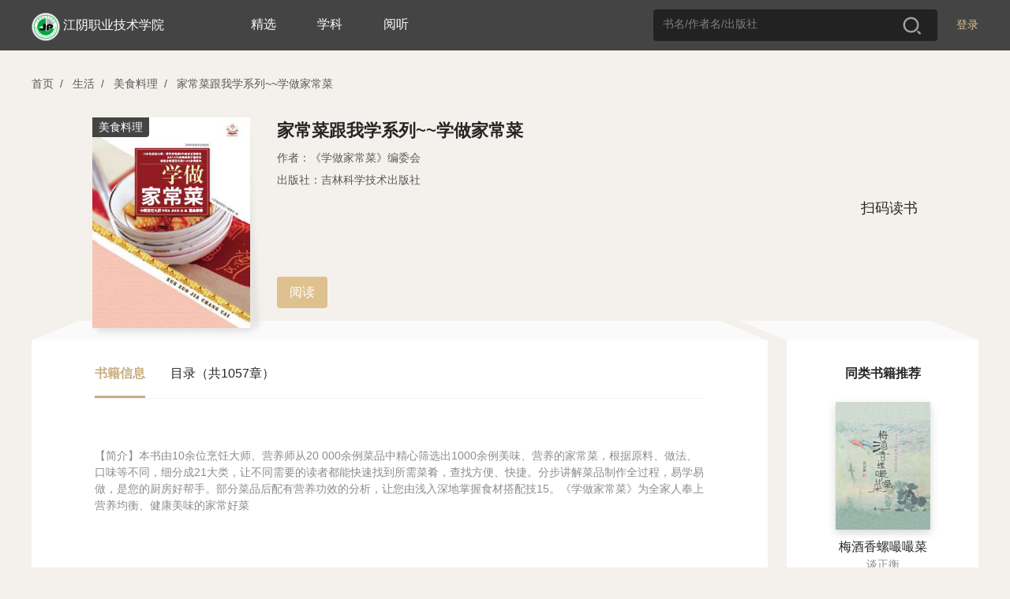

--- FILE ---
content_type: text/html; charset=utf-8
request_url: https://se.zhangyue.com/book/detail?bookId=10126483&bookType=1&appId=2975117c
body_size: 18986
content:
<!DOCTYPE html><html>
<!--[if lte IE 9]><html class="ltie9"><![endif]--><head><title>江阴职业技术学院</title>
<meta charset="utf-8"/><meta name="viewport" content="width=device-width, initial-scale=1, minimum-scale=1, maximum-scale=1, user-scalable=no, viewport-fit=cover" /><meta http-equiv="x-ua-compatible" content="IE=Edeg" ><meta name="format-detection" content="telephone=no, address=no, email=no" /><link rel="icon" href="//static-jx-u.zhangyuecdn.com/jxpc/common/static/i/favicon_b3f89fa.ico"/><meta http-equiv="Content-Security-Policy" content="default-src *;script-src 'unsafe-inline' 'unsafe-eval' 'self' *.zhangyue.com *.ireader.com *.zhangyuecdn.com *.zhangyue01.com *.163yun.com *.163.com localhost *.126.net *.126.com *.netease.com *.qq.com *.gtimg.cn *.baidu.com *.bdstatic.com *.hicloud.com *.baidustatic.com *.res.gxlib.org.cn ums.ynlib.cn:9000;style-src * 'unsafe-inline';img-src * data: ;frame-src 'self' *.zhangyue.com *.zhangyue01.com *.zhangyuecdn.com *.ireader.com *.alipay.com *.gtimg.cn *.qq.com *.baidu.com zhangyueireader: weixin:;" />

<link rel="stylesheet" href="//static-jx-u.zhangyuecdn.com/jxpc/common/static/css/normalize_6602832.css"/>
    <link rel="stylesheet" type="text/css" href="//static-jx-u.zhangyuecdn.com/jxpc/common/static/css/global_2f35440.css"/>
    <link rel="stylesheet" type="text/css" href="//static-jx-u.zhangyuecdn.com/jxpc/common/static/css/login_4dd1548.css"/>
    <link rel="stylesheet" type="text/css" href="//static-jx-u.zhangyuecdn.com/jxpc/detail/static/css/detail_fec808b.css"/>
    <link rel="stylesheet" type="text/css" href="//static-jx-u.zhangyuecdn.com/jxpc/read/static/css/load_1d687e1.css"/></head><style type="text/css">
.d97693ca-theme .head_fixed{background-color: rgba(194, 164, 116, 1) !important;}
.d97693ca-theme .head_fixed input::placeholder {color: rgba(255, 255, 255, 0.8); /* 占位符文本颜色 */
opacity: 1; /* 确保不透明度为1（部分浏览器默认有透明度） */}
.d97693ca-theme .head_fixed input:-ms-input-placeholder { /* IE 10-11 */
color: rgba(255, 255, 255, 0.8);}
.d97693ca-theme .head_fixed input::-ms-input-placeholder { /* Edge 旧版本 */
color: rgba(255, 255, 255, 0.8);}
.d97693ca-theme .head_fixed input::-webkit-input-placeholder {color: rgba(255, 255, 255, 0.8);}

.d97693ca-theme .head_fixed .logo_img{background:none;border:none;}
.d97693ca-theme .head_fixed .login{font-weight: 400;color:rgba(255, 255, 255, 1);}
.d97693ca-theme .head_fixed .login:hover{font-weight: 600;}
.d97693ca-theme .head_fixed .nav_cate{display: block !important;}
.d97693ca-theme .user_box .operate_list,.d97693ca-theme .head_fixed .nav_cate:hover,.d97693ca-theme .head_fixed .user_box:hover{background-color: rgba(206, 182, 144, 1) !important;}
.d97693ca-theme .operate_list .operate_title:hover,.d97693ca-theme .nav_cate .sub_title:hover{background-color: rgba(194, 164, 116, 1) !important;}
.d97693ca-theme .head_fixed .search_box{background-color: rgba(255, 255, 255, 0.2);}
.d97693ca-theme .search_box input{color: #fff;}
.d97693ca-theme .search_tab .tab_item.active{color:rgba(200, 155, 82, 1);}
.d97693ca-theme .search_tab .tab_item.active:before{background:rgba(200, 155, 82, 1);}
</style>

<body>
<script src="//cstaticdun.126.net/load.min.js"></script>
<div class="mask" style="display: none" data-js="login_window"><div class="modal modal_login"><div class="modal_header"><span class="modal_close" data-js="modal_close"></span></div><div class="modal_main"><div class="modal_logo_wrap"><div class="modal_logo"><img src="//static-jx-u.zhangyuecdn.com/jxpc/common/static/i/modal_logo_91b1f29.png" alt="" style="width:41px;height:41px;"><img src="//static-jx-u.zhangyuecdn.com/jxpc/common/static/i/modal_logo_text_4164c96.png" alt="" style="width:218px;height:22px;position: relative;top:2px;"></div></div><div class="login_form"><div class="form_li"><input type="text" placeholder="手机号" data-js="phone" maxlength="11"><p class="error_tip" style="display: none;" data-js="phone_error">请输入正确的手机号</p><i class="num_clear" data-js="num_clear"></i></div><div class="form_li verify" id="div_id_embed"></div><div class="verify_code form_li"><input type="text" placeholder="验证码" data-js="code" maxlength="6"><span class="verify_btn" data-js="send">获取验证码</span><p class="error_tip" style="display: none;" data-js="code_error">请输入正确的验证码</p><p id="other_error" class="error_tip" style="display: none;" data-js="other_error"></p></div><div class="login_btn form_li" data-js="login">
登录
</div><div class="login_other_link"><span data-js="use_password">使用手机号密码登录</span></div></div></div></div></div><div class="mask" style="display: none" data-js="password_window"><div class="modal modal_login"><div class="modal_header"><span class="modal_close" data-js="modal_close"></span></div><div class="modal_main"><div class="modal_logo_wrap"><div class="modal_logo"><img src="//static-jx-u.zhangyuecdn.com/jxpc/common/static/i/modal_logo_91b1f29.png" alt="" style="width:41px;height:41px;"><img src="//static-jx-u.zhangyuecdn.com/jxpc/common/static/i/modal_logo_text_4164c96.png" alt="" style="width:218px;height:22px;position: relative;top:2px;"></div></div><div class="login_form"><div class="form_li"><input type="text" placeholder="手机号" data-js="username" autocomplete="off" maxlength="11"><p class="error_tip" style="display: none;" data-js="username_error">请输入正确的手机号</p><i class="num_clear" data-js="num_clear"></i></div><div class="form_li"><input type="password" textmode="password" placeholder="密码" autocomplete="off" data-js="password" maxlength="16"><p class="error_tip" style="display: none;" data-js="password_error">请输入机构密码（区分大小写）</p><p class="error_tip" style="display: none;" data-js="other_error_pwd"></p></div><div class="login_btn" data-js="password_login">
登录
</div><div class="login_other_link"><span data-js="use_code">使用手机验证码登录</span></div></div></div></div></div><div class="mask authentication-box" data-js="rent_check"><div class="modal modal_login"><div class='ab-top'><div class="ab-header"><span class='head-back' data-js="head-back"></span><p class='head-title'>认证机构</p><span class='head-close' data-js="head-close"></span></div><div class="logo-box">
<img class='logo-icon' src="https://bookbk.img.zhangyue01.com/idc_1/m_1,w_300,h_400/89e0a062/group61/M00/DF/50/CmQUOV6qmQuEdn8MAAAAAH20fAA203620508.jpg?v=M_WbYhV5&t=CmQUOV6qmQs.">
<p class='company-name'>江阴职业技术学院</p></div></div><section class="ab-content"><div class="ab-nav" data-js="nav"><p class="nav-sel" data-type='page1'>地理位置认证</p><p data-type='page2'>通行码认证</p></div><div class="page page1" data-js="page1"><div class="qr-code-box"><div class="qr-code" id="qr-code"></div><div class="qr-code-note"></div><div class="refresh-box"><p class="refresh-box-title">二维码已失效</p><p class="refresh-box-btn" data-js="refresh-box-btn">刷新</p></div></div><p class="error-msg"></p><p class="to-phone-note">请用<strong>微信</strong>或<strong>手机浏览器</strong>扫码授权认证</p></div><div class="page page2" data-js="page2"><p class="local-title">
请输入通行码
<span>（不区分大小写）</span></p><div class="code-box"><input type="text" maxlength='1' value="" data-js="input1" data-focus="input2" /><input type="text" maxlength='1' value="" data-js="input2" data-focus="input3" data-prev='input1' /><input type="text" maxlength='1' value="" data-js="input3" data-focus="input4" data-prev='input2' /><input type="text" maxlength='1' value="" data-js="input4" data-focus="input5" data-prev='input3' /><input type="text" maxlength='1' value="" data-js="input5" data-focus="input6" data-prev='input4' /><input type="text" maxlength='1' value="" data-js="input6" data-prev='input5' /></div><p class="err-msg" data-js="page2-msg"></p><p class="base-btn" data-js="verify">验证</p></div></section></div></div>
<script src="//cstaticdun.126.net/load.min.js"></script><div class="mask" style="display: none" data-js="register_window"><div class="modal modal_login"><div class="modal_header"><span class="modal_back" data-js="modal_back"></span><span class="modal_close" data-js="modal_close"></span></div><div class="modal_main"><p class="register-text">注册</p><div class="login_form"><div class="form_li"><input type="text" placeholder="手机号" data-js="phone_reg" maxlength="11"><p class="error_tip" style="display: none;" data-js="phone_error_reg">请输入正确的手机号</p><i class="num_clear" data-js="num_clear_reg"></i></div><div class="form_li verify" id="div_reg_id_embed"></div><div class="verify_code form_li"><input type="text" placeholder="验证码" data-js="code_reg" maxlength="6"><span class="verify_btn" data-js="send_reg">获取验证码</span><p class="error_tip" style="display: none;" data-js="code_error_reg">请输入正确的验证码</p><p id="other_error" class="error_tip" style="display: none;" data-js="other_error_reg"></p></div><div class="login_btn form_li" data-js="register">
注册
</div><div id="register-login" class="login_link" data-js="toLogin"><span>已有账号去登录</span></div></div></div></div></div>
<div class="mask" style="display: none" data-js="register_fail"><div class="modal modal_login"><div class="modal_header"><span class="modal_back" data-js="modal_back"></span><span class="modal_close" data-js="modal_close"></span></div><div class="modal_main"><div class="min_h"><div class="min_h re-main f-c-center"><div class="icon_box f-c-center"><div class="img-fail"></div><div class="icon_font">注册失败</div></div><p class="mt-48">当前图书馆需要连接机构专用网络进行注册</p></div></div></div></div></div>
<div class="mask" style="display: none" data-js="register_stop"><div class="modal modal_login"><div class="modal_header"><span class="modal_back" data-js="modal_back"></span><span class="modal_close" data-js="modal_close"></span></div><div class="modal_main"><div class="min_h"><div class="min_h re-main f-c-center"><div class="icon_box f-c-center"><div class="img-stop"></div><div class="icon_font">注册禁止</div></div><p class="mt-48">当前图书馆需要连接机构专用网络进行注册</p></div></div></div></div></div>
<div class="mask" style="display: none" data-js="register_success"><div class="modal modal_login"><div class="modal_header"><span class="modal_close" data-js="modal_close"></span></div><div class="modal_main"><div class="min_h re-main f-c-center"><div class="icon_box f-c-center"><div class="img-sucess"></div><div class="icon_font">注册成功</div></div><p class="arrow-left login-btn">去登录</p></div></div></div></div>
<div class="mask" style="display: none" data-js="custom_login_window"><div class="modal modal_login"><div class="modal_header"><span class="modal_close" data-js="modal_close"></span></div><div class="modal_main"><div class="modal_logo_wrap"><div class="modal_logo"><img src="//static-jx-u.zhangyuecdn.com/jxpc/common/static/i/modal_logo_91b1f29.png" alt="" style="width:41px;height:41px;"><img src="//static-jx-u.zhangyuecdn.com/jxpc/common/static/i/modal_logo_text_4164c96.png" alt="" style="width:218px;height:22px;position: relative;top:2px;"></div></div><div class="login_form"><div class="form_li" style="margin-bottom: 24px;">
<input type="text" name="username" placeholder="请输入账号" data-js="account"><i class="num_clear" data-js="account_clear"></i></div><div class="form_li" style="margin-bottom: 24px;"><input type="password" name="password" data-js="passwords" placeholder="请输入密码"><p class="error_tip" style="display: none;" data-js="passwords_error">请输入机构密码</p><i class="toggle_pwd" data-js="toggle_pwd"></i></div><div class="error_div" data-js="cumstom_login_error" style="display: none">
账号或密码错误</div><div class="login_btn" data-js="custom_login">
登录
</div><div class="login_other_link"></div></div></div></div></div>
<script src="//cstaticdun.126.net/load.min.js"></script><div class="mask" style="display: none" data-js="edit_pwd_window"><div class="modal modal_login"><div class="modal_header"><span class="modal_close" data-js="modal_close"></span></div><div class="modal_main"><div class="modal_bind_wrap"><h3 class="title">修改密码</h3></div><div class="login_form"><div class="bind_phone" style="display: none;" data-js="bind">
请使用手机号进行验证
</div><div class="form_li" style="display: none;" data-js="unbind"><input type="text" placeholder="手机号" value="" data-js="bind_phone" maxlength="11"><p class="error_tip" style="display: none;" data-js="bind_phone_error">请输入正确的手机号</p><i class="num_clear" data-js="bind_phone_clear"></i></div><div class="form_li verify" id="div_edit_id_embed"></div><div class="verify_code form_li"><input type="text" placeholder="验证码" data-js="bind_code" maxlength="6"><span class="verify_btn active" data-js="bind_send">获取验证码</span><p class="error_tip" data-js="bind_code_error" style="display: none;">请输入正确的验证码</p></div><span class="new_psd_title">设置新密码</span><div class="form_li"><input type="password" data-js="new_password" autocomplete="new-password" placeholder="请输入机构密码（区分大小写）"><p class="error_tip" data-js="new_password_error" style="display: none;">请输入机构密码（区分大小写）</p><i class="toggle_pwd" data-js="toggle_new_pwd"></i></div><div class="login_btn" data-js="editPwd">
提交
</div><div class="login_other_link"><p style="display: none;" data-js="bind_info">若手机号已更换请至app换绑后重试</p></div></div></div></div></div>
 <div class="mask" style="display: none" data-js="edit_pwd_success_window"><div class="modal modal_login"><div class="modal_header"><span class="modal_close" data-js="modal_close"></span></div><div class="modal_main"><div class="min_h"><div class="icon_box"><div class="img"></div><div class="icon_font">密码修改成功</div></div></div></div></div></div>
<script src="//cstaticdun.126.net/load.min.js"></script><div class="mask" style="display: none" data-js="bind_phone_window"><div class="modal modal_login"><div class="modal_header"><span class="modal_close" data-js="modal_close"></span></div><div class="modal_main"><div class="modal_bind_wrap"><h3 class="title">请绑定手机号</h3><p class="info">该书为付费书籍，请绑定手机号后，登录“掌阅精选”APP购买</p></div><div class="login_form"><div class="form_li"><input type="text" placeholder="手机号" data-js="phone_num" maxlength="11"><p class="error_tip" style="display: none;" data-js="phone_num_error">请输入正确的手机号</p><i class="num_clear" data-js="phone_num_clear"></i></div><div class="form_li verify" id="div_bind_id_embed"></div><div class="verify_code form_li"><input type="text" placeholder="验证码" data-js="code_num" maxlength="6"><span class="verify_btn active" data-js="send_number">获取验证码</span><p class="error_tip" data-js="code_num_error" style="display: none;">请输入正确的验证码</p></div><div class="error_div" data-js="bind_error" style="display: none;">
该手机号已绑定其他账号，请到掌阅精选APP注销后重试
</div><div class="login_btn" data-js="bind_phone_btn">
提交
</div><div class="login_other_link"></div></div></div></div></div>
<div class="head_wraper"><div class="head_fixed"><div class="w_wraper">
<div class="login" data-js="header_login">登录</div>
<div class="search_box"><input type="text" placeholder="书名/作者名/出版社" value="" data-js="search-val"><span class="search_btn" data-js="search"></span></div><div style="display: inline-block;margin-left: 110px;">
<a style="color:#FFF;font-size:16px;height: 61px;display: inline-block;line-height: 61px;margin-right: 48px;" href="https://se.zhangyue.com/channel/index?key=2026ZHUAMA&appId=2975117c">精选</a>
<a style="color:#FFF;font-size:16px;height: 61px;display: inline-block;line-height: 61px;margin-right: 48px;" href="https://se.zhangyue.com/channel/index?key=GXZYPD&appId=2975117c">学科</a>
<a style="color:#FFF;font-size:16px;height: 61px;display: inline-block;line-height: 61px;margin-right: 48px;" href="https://se.zhangyue.com/channel/index?key=TSPDGTCS&appId=2975117c">阅听</a>
</div><div class="nav_cate" style="display: none;"><a href="https://se.zhangyue.com/category/index?appId=2975117c" class="title">分类<i></i></a><div class="cate_list">
<a href="https://se.zhangyue.com/category/index?tid=7&appId=2975117c" class="sub_title">有声书</a>
<a href="https://se.zhangyue.com/category/index?cid=44&tid=4&pid=44&page=1&appId=2975117c" class="sub_title">小说</a>
<a href="https://se.zhangyue.com/category/index?cid=59&tid=4&pid=59&page=1&appId=2975117c" class="sub_title">文学</a>
<a href="https://se.zhangyue.com/category/index?cid=70&tid=4&pid=70&page=1&appId=2975117c" class="sub_title">青春</a>
<a href="https://se.zhangyue.com/category/index?cid=73&tid=4&pid=73&page=1&appId=2975117c" class="sub_title">影视原著</a>
<a href="https://se.zhangyue.com/category/index?cid=74&tid=4&pid=74&page=1&appId=2975117c" class="sub_title">传记</a>
<a href="https://se.zhangyue.com/category/index?appId=2975117c" class="sub_title">查看更多<b></b></a></div></div><div class="logo"><div class="logo_img"><img src="https://bookbk.img.zhangyue01.com/idc_1/m_1,w_300,h_400/89e0a062/group61/M00/DF/50/CmQUOV6qmQuEdn8MAAAAAH20fAA203620508.jpg?v=M_WbYhV5&t=CmQUOV6qmQs." alt=""></div><div class="logo_font"><a href="https://se.zhangyue.com/channel/index?appId=2975117c">江阴职业技术学院</a></div></div></div></div></div>
<div id="common_data" style="display: none;"
data-usr=""
data-is_login=""
data-rent_id="101385"
data-login_direct_url=""
></div>
<div class="w_wraper"><div class="crumb"><span data-js="index">首页</span><i>/</i>
<span data-js="category_list" data-id="96">生活</span><i>/</i>
<span data-js="category_list" data-id="97">美食料理</span><i>/</i>
<span data-js="recommend_book" data-id="10126483" data-type="1">家常菜跟我学系列~~学做家常菜</span></div>
<div class="detail_top clear"><div class="detail_book"><div class="book_wraper"><img src="https://bookbk.img.zhangyue01.com/idc_1/m_1,w_300,h_400/73f1a233/group6/M00/2A/86/CmQUOFcHdVmEYt3LAAAAABY8wss680348845.jpg?v=03eGbvqV&t=CmQUNmEQqBw." alt="">
<span>美食料理</span>
</div><div class="book_item"><div class="book_name z_ellipsis3">家常菜跟我学系列~~学做家常菜</div><div class="book_author">
<span>作者：《学做家常菜》编委会</span>
</div>
<div class="book_author">出版社：吉林科学技术出版社</div>
<!--<div class="bk_other"><span class="price">7.00币</span>
<div class="free_btn" data-js="read">免费试读</div></div> -->

<div class="pcr_box"><div class="pcr_info"><p class="btn" style="margin-left: 0"
data-js="read"
data-chapter_id="1"
>阅读</p></div></div>
</div></div>
<div class="qr_code"><img src="https://ah2.zhangyue.com/zyapi/qr/getQrImg?p=https%3A%2F%2Fir.zhangyue.com%2Fzybk%2Fshare%2Fbook%3FbookId%3D10126483%26from%3Dsinglemessage%26isappinstalled%3D0" alt=""><div class="tips">扫码读书</div></div>
</div>
<div class="detail_bottom clear"><div class="left_box"><div class="bottom_left"><div class="tab_wrap"><span class="tab_item active">书籍信息</span><span class="tab_item">目录（共1057章）</span></div><div class="tab_box">
<div class="tab_box_item" >
<div class="recommend"><div class="recommend_desc">
<p>【简介】本书由10余位烹饪大师、营养师从20 000余例菜品中精心筛选出1000余例美味、营养的家常菜，根据原料、做法、口味等不同，细分成21大类，让不同需要的读者都能快速找到所需菜肴，查找方便、快捷。分步讲解菜品制作全过程，易学易做，是您的厨房好帮手。部分菜品后配有营养功效的分析，让您由浅入深地掌握食材搭配技15。《学做家常菜》为全家人奉上营养均衡、健康美味的家常好菜</p>
</div></div></div>
<div class="tab_box_item catalog_list hide"><div class="catalog_wrap"><ul class="chapter_list">
<li class="list_item" data-name="版权信息" data-anchor_id="" data-js="read_book" data-id="1"><a href="">1. 版权信息</a></li>
<li class="list_item" data-name="前 言 Foreword" data-anchor_id="" data-js="read_book" data-id="2"><a href="">2. 前 言 Foreword</a></li>
<li class="list_item" data-name="猪肉" data-anchor_id="" data-js="read_book" data-id="3"><a href="">3. 猪肉</a></li>
<li class="list_item" data-name="传统熘肉段" data-anchor_id="" data-js="read_book" data-id="4"><a href="">4. 传统熘肉段</a></li>
<li class="list_item" data-name="家常回锅肉" data-anchor_id="" data-js="read_book" data-id="5"><a href="">5. 家常回锅肉</a></li>
<li class="list_item" data-name="板栗红烧肉" data-anchor_id="" data-js="read_book" data-id="6"><a href="">6. 板栗红烧肉</a></li>
<li class="list_item" data-name="干豆角海带焖肉" data-anchor_id="" data-js="read_book" data-id="7"><a href="">7. 干豆角海带焖肉</a></li>
<li class="list_item" data-name="鲜菇榨菜蒸五花肉" data-anchor_id="" data-js="read_book" data-id="8"><a href="">8. 鲜菇榨菜蒸五花肉</a></li>
<li class="list_item" data-name="肉末炒雪里蕻" data-anchor_id="" data-js="read_book" data-id="9"><a href="">9. 肉末炒雪里蕻</a></li>
<li class="list_item" data-name="梅菜扣香肉" data-anchor_id="" data-js="read_book" data-id="10"><a href="">10. 梅菜扣香肉</a></li>
<li class="list_item" data-name="家常小炒肉" data-anchor_id="" data-js="read_book" data-id="11"><a href="">11. 家常小炒肉</a></li>
<li class="list_item" data-name="蓝花香锅肉" data-anchor_id="" data-js="read_book" data-id="12"><a href="">12. 蓝花香锅肉</a></li>
<li class="list_item" data-name="川香回锅肉" data-anchor_id="" data-js="read_book" data-id="13"><a href="">13. 川香回锅肉</a></li>
<li class="list_item" data-name="红烧肉" data-anchor_id="" data-js="read_book" data-id="14"><a href="">14. 红烧肉</a></li>
<li class="list_item" data-name="苦瓜烧肉" data-anchor_id="" data-js="read_book" data-id="15"><a href="">15. 苦瓜烧肉</a></li>
<li class="list_item" data-name="糖醋肉段" data-anchor_id="" data-js="read_book" data-id="16"><a href="">16. 糖醋肉段</a></li>
<li class="list_item" data-name="韭黄炒肉丝" data-anchor_id="" data-js="read_book" data-id="17"><a href="">17. 韭黄炒肉丝</a></li>
<li class="list_item" data-name="猪柳扁豆卷" data-anchor_id="" data-js="read_book" data-id="18"><a href="">18. 猪柳扁豆卷</a></li>
<li class="list_item" data-name="香炒里脊" data-anchor_id="" data-js="read_book" data-id="19"><a href="">19. 香炒里脊</a></li>
<li class="list_item" data-name="蚝油肉片" data-anchor_id="" data-js="read_book" data-id="20"><a href="">20. 蚝油肉片</a></li>
<li class="list_item" data-name="滑溜里脊" data-anchor_id="" data-js="read_book" data-id="21"><a href="">21. 滑溜里脊</a></li>
<li class="list_item" data-name="里脊丝炒榨菜" data-anchor_id="" data-js="read_book" data-id="22"><a href="">22. 里脊丝炒榨菜</a></li>
<li class="list_item" data-name="排骨茼蒿梗" data-anchor_id="" data-js="read_book" data-id="23"><a href="">23. 排骨茼蒿梗</a></li>
<li class="list_item" data-name="糖醋排骨" data-anchor_id="" data-js="read_book" data-id="24"><a href="">24. 糖醋排骨</a></li>
<li class="list_item" data-name="豆豉蒸排骨" data-anchor_id="" data-js="read_book" data-id="25"><a href="">25. 豆豉蒸排骨</a></li>
<li class="list_item" data-name="叉烧排骨" data-anchor_id="" data-js="read_book" data-id="26"><a href="">26. 叉烧排骨</a></li>
<li class="list_item" data-name="干炸里脊" data-anchor_id="" data-js="read_book" data-id="27"><a href="">27. 干炸里脊</a></li>
<li class="list_item" data-name="回锅肘片" data-anchor_id="" data-js="read_book" data-id="28"><a href="">28. 回锅肘片</a></li>
<li class="list_item" data-name="水晶肘花" data-anchor_id="" data-js="read_book" data-id="29"><a href="">29. 水晶肘花</a></li>
<li class="list_item" data-name="姜葱热肘" data-anchor_id="" data-js="read_book" data-id="30"><a href="">30. 姜葱热肘</a></li>
<li class="list_item" data-name="红烧肘子" data-anchor_id="" data-js="read_book" data-id="31"><a href="">31. 红烧肘子</a></li>
<li class="list_item" data-name="花生菇耳猪肚汤" data-anchor_id="" data-js="read_book" data-id="32"><a href="">32. 花生菇耳猪肚汤</a></li>
<li class="list_item" data-name="三色爆肚片" data-anchor_id="" data-js="read_book" data-id="33"><a href="">33. 三色爆肚片</a></li>
<li class="list_item" data-name="大蒜烧肚条" data-anchor_id="" data-js="read_book" data-id="34"><a href="">34. 大蒜烧肚条</a></li>
<li class="list_item" data-name="青蒜炒肚片" data-anchor_id="" data-js="read_book" data-id="35"><a href="">35. 青蒜炒肚片</a></li>
<li class="list_item" data-name="锅焖黑椒猪蹄" data-anchor_id="" data-js="read_book" data-id="36"><a href="">36. 锅焖黑椒猪蹄</a></li>
<li class="list_item" data-name="清心润肺汤" data-anchor_id="" data-js="read_book" data-id="37"><a href="">37. 清心润肺汤</a></li>
<li class="list_item" data-name="锅焖酥手" data-anchor_id="" data-js="read_book" data-id="38"><a href="">38. 锅焖酥手</a></li>
<li class="list_item" data-name="扒猪蹄" data-anchor_id="" data-js="read_book" data-id="39"><a href="">39. 扒猪蹄</a></li>
<li class="list_item" data-name="熘炒腰花" data-anchor_id="" data-js="read_book" data-id="40"><a href="">40. 熘炒腰花</a></li>
<li class="list_item" data-name="火爆腰花" data-anchor_id="" data-js="read_book" data-id="41"><a href="">41. 火爆腰花</a></li>
<li class="list_item" data-name="熘三样" data-anchor_id="" data-js="read_book" data-id="42"><a href="">42. 熘三样</a></li>
<li class="list_item" data-name="田七杜仲猪腰汤" data-anchor_id="" data-js="read_book" data-id="43"><a href="">43. 田七杜仲猪腰汤</a></li>
<li class="list_item" data-name="炒猪大肠" data-anchor_id="" data-js="read_book" data-id="44"><a href="">44. 炒猪大肠</a></li>
<li class="list_item" data-name="熘肥肠" data-anchor_id="" data-js="read_book" data-id="45"><a href="">45. 熘肥肠</a></li>
<li class="list_item" data-name="爆两样" data-anchor_id="" data-js="read_book" data-id="46"><a href="">46. 爆两样</a></li>
<li class="list_item" data-name="锅烧大肠" data-anchor_id="" data-js="read_book" data-id="47"><a href="">47. 锅烧大肠</a></li>
<li class="list_item" data-name="洋葱炒猪肝" data-anchor_id="" data-js="read_book" data-id="48"><a href="">48. 洋葱炒猪肝</a></li>
<li class="list_item" data-name="熘肝尖" data-anchor_id="" data-js="read_book" data-id="49"><a href="">49. 熘肝尖</a></li>
<li class="list_item" data-name="玉兰肝尖汤" data-anchor_id="" data-js="read_book" data-id="50"><a href="">50. 玉兰肝尖汤</a></li>
</ul></div>
<span class="more_btn catalog_more" data-js="catalog_more"><em>展开</em><img src="//static-jx-u.zhangyuecdn.com/jxpc/detail/static/i/icon_down_4a4a778.png" alt=""></span>
</div>
</div>
</div>
<div class="copyright"><div class="copy_title">图书更多信息</div><div class="copy_con"><div class="con_item">上架时间：2016-04-08</div><div class="con_item">ISBN：9787538442045</div><div class="con_item">字数：18.7万字</div><!--
 <div class="con_item">本书数字版权由“吉林科技”提供，并由其授权掌阅科技股份有限公司制作发行，若书中含有不良信息，请书友积极告知客服。</div>
--></div></div>
</div>
<div class="bottom_right"><div class="title_font">同类书籍推荐</div><ul class="book_list">
<li class="list_item" data-js="recommend_book" data-id="10147688" data-type="1"><div class="book_wraper"><img src="https://bookbk.img.zhangyue01.com/idc_1/m_1,w_300,h_400/3e7fda2e/group6/M00/1E/5C/CmQUNlX1ZIyEM1kuAAAAAGvVQJI810291190.jpg?v=0cNy1KWV" alt=""></div><div class="bookname">梅酒香螺嘬嘬菜</div><div class="bk_author">谈正衡</div></li>
<li class="list_item" data-js="recommend_book" data-id="10954931" data-type="1"><div class="book_wraper"><img src="https://bookbk.img.zhangyue01.com/idc_1/m_1,w_300,h_400/2450fe70/group6/M00/36/E9/CmQUN1YYa_aEB4s8AAAAAOvOcE0545803245.jpg?v=Lg5opAdu" alt=""></div><div class="bookname">够味儿：80道经典家常菜烹饪详解</div><div class="bk_author">罗生堂</div></li>
<li class="list_item" data-js="recommend_book" data-id="10960166" data-type="1"><div class="book_wraper"><img src="https://bookbk.img.zhangyue01.com/idc_1/m_1,w_300,h_400/70c22aad/group6/M00/6F/F6/CmQUN1bMTFGEcGQGAAAAAFUAdPI933975877.jpg?v=_4yimw3n&t=CmQUN2JGcHg." alt=""></div><div class="bookname">快手家常菜</div><div class="bk_author">饮食生活编委会</div></li>
<li class="list_item" data-js="recommend_book" data-id="11559043" data-type="1"><div class="book_wraper"><img src="https://bookbk.img.zhangyue01.com/idc_1/m_1,w_300,h_400/4db9aa8e/group6/M00/C8/AF/CmQUN1pDOZeEd59MAAAAAN1bBqY868499088.jpg?v=JwegIcBa&t=CmQUN2CmF8I." alt=""></div><div class="bookname">爱上厨房</div><div class="bk_author">张磊</div></li>
<li class="list_item" data-js="recommend_book" data-id="12124102" data-type="1"><div class="book_wraper"><img src="https://bookbk.img.zhangyue01.com/idc_1/m_1,w_300,h_400/453567f3/group61/M00/C8/2A/CmQUOF5QzQmEdFtRAAAAAAFOqks976789998.jpg?v=O7gZsvPM&t=CmQUOF5QzQk." alt=""></div><div class="bookname">一人锅：一个人的小锅料理</div><div class="bk_author">小田真规子</div></li>
<li class="list_item" data-js="recommend_book" data-id="13557327" data-type="1"><div class="book_wraper"><img src="https://bookbk.img.zhangyue01.com/idc_1/m_1,w_300,h_400/75dbe9aa/group62/Xr/Lp/50327206d8497e863ffca75920970c62.jpg?v=rVI0b1Tt&t=fwAAAWlgkYE." alt=""></div><div class="bookname">中式家常面食</div><div class="bk_author">馨月</div></li>
</ul></div>
</div>
<div class="mask" data-js="mask" style="display: none"><div class="modal buy_modal" data-js="modal"><div class="modal_header"><span class="modal_title">购买本书</span><span class="modal_close" data-js="modal_close"></span></div><div class="modal_main ">
<div class="buy_book "><div class="book_wraper"><img src="https://bookbk.img.zhangyue01.com/idc_1/m_1,w_300,h_400/73f1a233/group6/M00/2A/86/CmQUOFcHdVmEYt3LAAAAABY8wss680348845.jpg?v=03eGbvqV&t=CmQUNmEQqBw." alt=""></div><div class="book_item"><div class="book_name z_ellipsis3">家常菜跟我学系列~~学做家常菜</div>
<div class="bk_author z_ellipsis">《学做家常菜》编委会</div>
</div><p class="pcr_line"></p><div class="pcr_price"><p class="pcr_price_p">7.00币</p>
</div></div>
<input type="hidden" class="rechange_sign" value=""/><input type="hidden" class="start_buy_chapterId" value="0"/><input type="hidden" class="book_type" value="1"/><div class="buy_way "><div class="full " style="display: none"><p class="by_coin full_coin"></p><p class="no_join full_no_join" style="display: none">本书不参与新用户福利活动</p><div class="new_welfare full_new_welfare" style="display: none">
新用户福利，0.01元购书一次
</div><p class="no_join chapter_show" style="display: none">免费或已购章节不扣费</p><p class="com_go_cpay"></p></div><div class="less " style="display: none"><p class="by_coin less_coin"></p><p class="no_join less_no_join" style="display: none">本书不参与新用户福利活动</p><div class="new_welfare less_new_welfare" style="display: none">
新用户福利，0.01元购书一次
<span>（使用后书籍不可退还）</span></div><p class="line-through"></p><div id="com_qrcode"><img src="[data-uri]"
alt=""><p class="">扫描二维码</br>进入掌阅精选APP购买或充值</p></div><p class="com_go_cpay_box"><span class="com_go_cpay"></span></p></div><div class="company_pay" style="display:none"><p class="com_go_cpay_box "><span class="com_go_cpay">转个人支付</p></p></div></div></div><div class="modal_rechange " style="display: none"><section class="loading_container"><div class="wait"><div class="box success_box" style="display: none"></div><div class="box box loading_box" style="display: none"><div class="loader loading"><svg class="spinner" viewBox="0 0 44 44" xmlns="http://www.w3.org/2000/svg"><circle class="path" fill="none" stroke-width="2" stroke-linecap="round" cx="22" cy="22"
r="20"></circle></svg></div><div class="check-icon"><svg viewBox="-9 -9 43 35.191"><path d=" M 0 9 Q 8 17 8 17 Q 8 17 25 0" fill="none" stroke-width="4"
stroke="rgb(255,255,255)" stroke-linecap="round"/></svg></div><span class="timer" data-js='15'></span></div><div class="box error_box" style="display: none"></div><p class="recharge_res">已购买书籍，请开始畅读</p></div><div class="common success "><p><span id="count_down">5s</span>后自动关闭...</p></div><div class="fail common "><div class="line"></div><p class="errmsg " style="display: none">机构余额不足</p><ul class="ls" style="display: none"><li><div class="tc"><div class="info">
可能原因：<br>
1. 网络不稳定，请检查网络链接<br>
2. 系统异常，请稍后重试<br>
3. 余额不足，请到“掌阅精选APP”购买或充值
</div></div></li></ul><div class="bot_box bot_box_right" style="display: none"><p class="com_go_cpay">转机构支付</p></div><p class="com_go_cpay_box bot_box_center" style="display: none"><span class="com_go_cpay">转机构支付</span></p><p class="com_go_cpay_box bot_box_center_small" style="display: none"><span class="com_go_cpay">转机构支付</span></p></div></section></div><div class="bottom_btn "><p class="btn rechange_btn"></p><div class="toast " style="display:none"><p class="info">图书馆已开通机构支付功能!选择心仪好书，机构代你购买!</p><p class="btn" data-js="btn-iknow">知道了</p></div></div></div></div></div>
</div><script>
var bookId = "10126483";var bookType = "1";var page=1;var isLogin = 0;var isSignLogin = 0;var isBindPhone = 0;var isPhoneLogin = 1;var h5OrderUrl = "";var h5PayUrl = "";var isCompanyPay = 0;</script>


    <script src="//static-jx-u.zhangyuecdn.com/jxpc/common/static/js/lib/zy$_1e8e815.js" data-origin="zy"></script>
    <script src="//static-jx-u.zhangyuecdn.com/jxpc/common/static/js/WSCoordinate_c17c99f.js" data-origin="zy"></script>
    <script src="//static-jx-u.zhangyuecdn.com/jxpc/common/static/js/qrcode_c27dca7.js" data-origin="zy"></script>
    <script src="//static-jx-u.zhangyuecdn.com/jxpc/common/static/js/jquery-3.3.1.min_a09e13e.js" data-origin="zy"></script>
    <script src="//static-jx-u.zhangyuecdn.com/jxpc/common/static/js/jquery.placeholder_966d538.js" data-origin="zy"></script>
    <script src="//static-jx-u.zhangyuecdn.com/jxpc/common/static/js/global_857ca2c.js" data-origin="zy"></script>
    <script src="//static-jx-u.zhangyuecdn.com/jxpc/common/static/js/base_80c3831.js" data-origin="zy"></script>
    <script src="//static-jx-u.zhangyuecdn.com/jxpc/common/static/js/storage_e539a23.js" data-origin="zy"></script>
    <script src="//static-jx-u.zhangyuecdn.com/jxpc/common/static/js/order_4ee4154.js" data-origin="zy"></script>
    <script src="//static-jx-u.zhangyuecdn.com/jxpc/detail/static/js/detail_f5ff2ed.js" data-origin="zy"></script>
    <script src="//static-jx-u.zhangyuecdn.com/jxpc/common/static/js/util/storage_e539a23.js" data-origin="zy"></script>
    <script src="//static-jx-u.zhangyuecdn.com/jxpc/common/static/js/logger_95aebba.js" data-origin="zy"></script>
<script data-origin="zy">
$(function() {var backUrl = window.location.href;var validate = '';var timerId = null;var ins;initNECaptcha({captchaId: "cabf5d9c34784b8991ecccf23ad6edb2",element: '#div_id_embed',mode: 'float',onReady: function (instance) {ins = instance;},onVerify: function (err, data) {if(err == null) {validate = data.validate}
verify.redCheck()
verify.signCheck()}});function resetNECaptcha () {validate = '';ins.refresh()}
$('[data-js=modal_close]').on('click',function(){$('[data-js=login_window]').hide();$('[data-js=password_window]').hide();resetLoginForm();})
var $signBtn = $('[data-js=login]');var $passwordBtn = $('[data-js=password_login]');var $isSignLogin = parseInt("");var $isSupportImport = parseInt("0");var $isPhoneLogin = parseInt("1");var verify = {$phone: $('[data-js=phone]'),$code: $('[data-js=code]'),$username: $('[data-js=username]'),$password: $('[data-js=password]'),$sendBtn: $('[data-js=send]'),time: 60,si: null,$numClear: $('[data-js=num_clear]'),passwordStr: '',countDown: function() {var self = this;var curTime = this.time;this.si = setInterval(function() {curTime--;if (curTime == 0) {self.countDownEnd()} else {self.$sendBtn.removeClass('verify_btn').addClass('verify_tips').html(curTime + 's后重新获取')}}, 1000)},countDownEnd: function() {clearInterval(this.si);this.si = null;this.$sendBtn.removeClass('verify_tips').addClass('verify_btn').html('重新获取');resetNECaptcha()},isPhone: function(str) {if (/^1\d{10}$/.test(str)) {return true}
return false},redCheck: function() {if (this.isPhone(this.$phone.val()) && validate) {this.$sendBtn.addClass('active')} else {this.$sendBtn.removeClass('active')}},checkPassword: function(val) {return !!val},signCheck: function() {if (this.isPhone(this.$phone.val()) && this.$sendBtn.hasClass('active') && (this.$code.val() != '' && this.$code.val().length == 4)) {$signBtn.addClass('active')} else {$signBtn.removeClass('active')}
if(this.$phone.val()==''){this.$phone.parent('.form_li').find('[data-js=num_clear]').hide()}else{this.$phone.parent('.form_li').find('[data-js=num_clear]').show()}},passwordCheck: function() {if (this.isPhone(this.$username.val()) && this.checkPassword(this.$password.val())) {$passwordBtn.addClass('active')} else {$passwordBtn.removeClass('active')}
if(this.$username.val()==''){this.$username.parent('.form_li').find('[data-js=num_clear]').hide()}else{this.$username.parent('.form_li').find('[data-js=num_clear]').show()}},init: function() {var self = this;if(this.$phone.val()==''){this.$phone.parent('.form_li').find('[data-js=num_clear]').hide()}else{this.$phone.parent('.form_li').find('[data-js=num_clear]').show()}
if(this.$username.val()==''){this.$username.parent('.form_li').find('[data-js=num_clear]').hide()}else{this.$username.parent('.form_li').find('[data-js=num_clear]').show()}
if (!$isSupportImport && !$isSignLogin && $isPhoneLogin) {$('.login_other_link').addClass('flex-between');$('.login-register').show();}
this.$numClear.on('click',function () {$(this).parent('.form_li').find('input[type=text]').val('')
self.passwordCheck()
self.signCheck()})
this.$phone.on('input', function() {$('[data-js=phone_error]').hide();$('[data-js=other_error]').hide();self.redCheck();self.signCheck()});this.$phone.on('blur', function() {if (self.$phone.val().length < 11) {$('[data-js=phone_error]').html('请输入正确的手机号').show();}});this.$username.on('input', function() {$('[data-js=username_error]').hide();$('[data-js=other_error_pwd]').hide();self.passwordCheck();});this.$username.on('blur', function() {if (self.$username.val().length < 11) {$('[data-js=username_error]').show();}});this.$password.on('input', function() {if($(this).attr('type')=='text'){var val = $(this).val()
var _this = this
if (val.length > self.passwordStr.length) {self.passwordStr += val.charAt(val.length - 1);} else {self.passwordStr = self.passwordStr.substr(0, val.length);}
$(this).val(val.substr(0, val.length - 1).replace(/./g, "*") +
val.charAt(val.length - 1))
var len = $(this).val().length;setTimeout(function() {if ($(_this).val().length == len) {$(_this).val($(_this).val().replace(/./g, "*"));}}, 500);}
$('[data-js=password_error]').hide();$('[data-js=other_error_pwd]').hide();self.passwordCheck();});this.$password.on('blur', function() {if (!self.checkPassword(self.$password.val())) {$('[data-js=password_error]').show();}else{$('[data-js=password_error]').hide();}});this.$code.on('input', function() {$('[data-js=code_error]').hide();$('[data-js=other_error]').hide();self.signCheck()});this.$code.on('blur', function() {if (self.$code.val() == '' || self.$code.val().length !== 4) {$('[data-js=code_error]').html('请输入正确的验证码').show();}});this.$sendBtn.on('click', function() {if (self.si != null) {return;}
var phone = self.$phone.val();if (!self.isPhone(phone)) {$('[data-js=phone_error]').html('手机号格式错误，请重新输入').show();return;}
if (validate == '') {alert('请先拖动滑块完成验证');return;}
self.countDown();$.ajax({url: getUrl('/auth/sendsms',{d:Date.now()}),data: {phone: phone,validate: validate,},timeout: 5000,dataType: 'json',success: function(data) {if (data.code == 0) {self.$sendBtn.addClass('active');} else {if (data.code == 1001) {self.countDownEnd();}
alert(data.msg);}},error: function() {alert('网络繁忙，请稍候再试!');}});});localStorage.setItem('isLoginPage', 2);}}
var showErrorMsg = function(msg){$('.qr-code-note').hide();$('.refresh-box').hide();rentCheckObj.abContent.find('.error-msg').text(msg).show();$('.to-phone-note').hide();}
verify.init();var polling = function(){pollingId = setInterval(() => {$.ajax({url: getUrl('/auth/lbs/qrcode',{qrcodeId:rentCheckObj.qrcodeId,type:1}),timeout: 5000,dataType: 'json',success: function(data) {console.log('轮询',data,data.data)
if(data.code!=0){if(pollingId){clearInterval(pollingId);pollingId=null;}
if(timerId){clearInterval(timerId);timerId = null;}
showErrorMsg(data.data.msg);}else{if(data.data.status==1){alert('认证成功，开启您的阅读之旅吧');rentCheckObj.abContent.find('.error-msg').hide()
setTimeout(function(){location.reload()},1500)}
if(data.data.status==2){showErrorMsg(data.data.msg);}
if(data.data.status==3){$('.qr-code-note').text('认证中').show()}}},error: function() {alert('网络繁忙，请稍候再试!');}});}, 3000);}
var totalTime = 180;var startTimer = function(cb){timerId&&(clearInterval(timerId));var timeLeft = totalTime;timerId = setInterval(() => {console.log('倒计时',timeLeft);timeLeft--;if (timeLeft <= 0) {clearInterval(timerId);timerId = null;cb&&cb()}}, 1000);}
var cbFn = function(){if(pollingId){clearInterval(pollingId);pollingId=null;}
rentCheckObj.abContent.find('.refresh-box-title').text('二维码已失效');$('.qr-code-note').hide();rentCheckObj.refreshBox.show();}
var resetQrcode = function(){rentCheckObj.abContent.find('.refresh-box-title').text('加载中...');startTimer(cbFn);polling();rentCheckObj.refreshBox.hide();}
var drawQrcode = function(url){var _canvas = document.createElement('canvas');$('#qr-code').empty().append(_canvas);QRCode.toCanvas(_canvas,url,{width: 188,margin: 1,},(error) => {if (error) {console.error('生成失败:', error);} else {console.log('二维码生成成功');}},);}
$signBtn.on('click', function() {if (!$signBtn.hasClass('active')) {return;}
$.ajax({url: getUrl('/auth/login', {d: Date.now(),}),data: {phone: verify.$phone.val(),code: verify.$code.val(),goProjectUrl: backUrl,},timeout: 5000,dataType: 'json',success: function(data) {if (data && data.code == 0) {if(data.data.check == 1){$("[data-js=login_window]").hide();rentCheckObj.abContent.show();drawQrcode(data.data.qrcodeUrl);startTimer(cbFn);polling();rentCheckObj.qrcodeId = data.data.qrcodeId;return}
 setLocalStorage(data.data.userName);location.href = backUrl;resetLoginForm();} else if(data && data.code == 3) {hideErrors();$('[data-js=phone_error]').html(data.msg).show();} else {hideErrors();$('[data-js=other_error]').html(data.msg).show();}},error: function() {alert('网络繁忙，请稍候再试!');}});})
$passwordBtn.on('click', function() {if (!$passwordBtn.hasClass('active')) {return;}
if(!/^1\d{10}$/.test($('[data-js=username]').val())){$('[data-js=username_error]').show();return}
if(!verify.checkPassword($('[data-js=password]').val())){$('[data-js=password_error]').show();return}
$.ajax({url: getUrl('/auth/passlogin', {d: Date.now()}),data: {phone: verify.$username.val(),password: verify.$password.attr('type')=='text'?verify.passwordStr:verify.$password.val(),goProjectUrl: backUrl,},type: 'post',timeout: 5000,dataType: 'json',success: function(data) {if (data && data.code == 0) {setLocalStorage(data.data.userName);location.href = backUrl;resetLoginForm();} else if(data && data.code == 3) {hideErrors();$('[data-js=username_error]').html(data.msg).show();} else {hideErrors();$('[data-js=other_error_pwd]').html(data.msg).show();}},error: function() {alert('网络繁忙，请稍候再试!');}});})
$("[data-js=use_password]").on("click", function(){$("[data-js=login_window]").hide();$("[data-js=password_window]").show();})
$("[data-js=use_code]").on("click", function(){$("[data-js=password_window]").hide();$("[data-js=login_window]").show();})
$(".login-register").on("click", function(){$("[data-js=login_window]").hide();$("[data-js=password_window]").hide();$.ajax({url: getUrl('/auth/regipwhite', {d: Date.now()}),data: {},timeout: 5000,dataType: 'json',async:false,success: function(data) {if (data && data.code == 0) {if (!data.body.status) {$("[data-js=register_stop]").show();return;}}},error: function() {alert('网络繁忙，请稍候再试!');}});$("[data-js=register_window]").show();})
$(document).on("keydown", function(e){if(e && e.keyCode==13){if($("[data-js=password_window]").css("display")!='none'){$passwordBtn.trigger("click");}
if($("[data-js=login_window]").css("display")!='none'){$signBtn.trigger("click");}}})
document.addEventListener('paste', (event) => {event.preventDefault();var clipboardData = event.clipboardData || window.clipboardData;var pastedData = clipboardData.getData('Text');
if(pastedData&&$('[data-type=page2]').hasClass('nav-sel')){var handleStr = pastedData.replace(/[^a-zA-Z0-9]/g, '');for(var i = 0; i <= 5; i++) {rentCheckObj['input'+(i+1)].val(handleStr[i])}}else{document.execCommand('insertText', false, pastedData);}});function resetLoginForm() {verify.$phone.val('');verify.$code.val('');verify.$username.val('');verify.$password.val('');verify.countDownEnd();$('[data-js=phone_error]').hide();$('[data-js=code_error]').hide();$('[data-js=username_error]').hide();$('[data-js=password_error]').hide();$('[data-js=other_error]').hide();$('[data-js=other_error_pwd]').hide();$('[data-js=send]').addClass('verify_btn').html('获取验证码');}
function hideErrors() {$('[data-js=phone_error]').hide();$('[data-js=code_error]').hide();$('[data-js=username_error]').hide();$('[data-js=password_error]').hide();$('[data-js=other_error]').hide();$('[data-js=other_error_pwd]').hide();}
function setLocalStorage(id){localStorage.setItem("curId",id);}
var rentCheckObj = {qrcodeId:'',num:5,locationErrorCode:'',errMsgList:['','请重启微信或者浏览器后重新授权认证','无法获取','请求超时','未知错误'],'abNav':$('.ab-nav'),'abNavP':$('.ab-nav p'),abContent:$('.authentication-box'),refreshBox:$('.authentication-box .refresh-box'),'page':$('.page'),'page1':$('[data-js=page1]'),'page2':$('[data-js=page2]'),'errMsg':$('[data-js=page1-msg]'),'page2errMsg':$('[data-js=page2-msg]'),'localNow':$('[data-js=local-now]'),verifyBtn:$('[data-js=verify]'),authorize:$('[data-js=authorize]'),'input1':$('[data-js=input1]'),'input2':$('[data-js=input2]'),'input3':$('[data-js=input3]'),'input4':$('[data-js=input4]'),'input5':$('[data-js=input5]'),'input6':$('[data-js=input6]'),rentCheck:function(res,cb){var _temp = {authType:res.authType,lng:res.lng,lat:res.lat,passCode:res.passCode,isAjax:1,}
$.ajax({url: getUrl('/auth/rent/check'),data: _temp,timeout: 5000,dataType: 'json',success: function(res) {console.log('success',res)
cb&&cb(res)},error: function(err) {console.log('err',err)}});},nullInput:function(){for(var i = 0; i <= rentCheckObj.num; i++) {if(!rentCheckObj['input'+(i+1)].val()){return false
break;}}
return true},resetDialog:function(){rentCheckObj.errMsg.hide()
rentCheckObj.authorize.show();rentCheckObj.localNow.text('请授权位置并确认在机构认证范围内')
rentCheckObj.page2errMsg.hide()
for(var i = 0; i <= rentCheckObj.num; i++) {rentCheckObj['input'+(i+1)].val('')}}}

var bdLocation= {init: function () {{/* locationSuccess({coords:{latitude:31.812083175109475,longitude:117.19544493556307,}}) */}
if (navigator.geolocation) {navigator.geolocation.getCurrentPosition(locationSuccess, locationError,{enableHighAccuracy: true,timeout: 3000,maximumAge: 3000});}else{console.log('地理位置服务不可用');}
function locationError(error){switch(error.code) {case error.TIMEOUT:
rentCheckObj.locationErrorCode = 3;console.log('A timeout occured! Please try again!');break;case error.POSITION_UNAVAILABLE:
rentCheckObj.locationErrorCode = 2;console.log('We can\'t detect your location. Sorry!');break;case error.PERMISSION_DENIED:
rentCheckObj.locationErrorCode = 1;console.log('Please allow geolocation access for this to work.');break;case error.UNKNOWN_ERROR:
rentCheckObj.locationErrorCode = 4;console.log('An unknown error occured!');break;}
if(rentCheckObj.locationErrorCode==2 || rentCheckObj.locationErrorCode==3){rentCheckObj.rentCheck({authType:0,lng:-1,lat:-1,passCode:'',ua:navigator.userAgent},function(res){rentCheckObj.localNow.text(res.data.address)
rentCheckObj.authorize.hide();if(res.code !=0){rentCheckObj.errMsg.text(res.msg).show(); return false;}
alert('认证成功，开启你的阅读之旅吧');goUrl(res.data.url)}
)
return false}
rentCheckObj.authorize.hide();rentCheckObj.errMsg.text(rentCheckObj.errMsgList[rentCheckObj.locationErrorCode]).show()}
function locationSuccess(position){var result1 = transformFromWGSToGCJ(position.coords.latitude, position.coords.longitude);var result2 = transformFromGCJToBaidu(result1.latitude, result1.longitude);lng = result2.longitude
lat = result2.latitude
rentCheckObj.rentCheck({authType:0,lng:lng,lat:lat,passCode:'',},function(res){{/* res = {"code": 0,"body": {"address": "安徽省合肥市蜀山区","url": "http://test-s.zhangyue.com/user/account?rentId=105883&appId=13673ce1"},"msg": "success"} */}
res.data.address&&rentCheckObj.localNow.text(res.data.address).addClass('local-now-sel');rentCheckObj.authorize.hide();if(res.code !=0){rentCheckObj.errMsg.text(res.msg).show();return false;}
alert('认证成功，开启您的阅读之旅吧');setTimeout(function () {goUrl(res.data.url)}, 1500);}
)}}}
document.addEventListener('keydown', function(event) {if($('.nav-sel').data('type')=='page2'){if($(event.target).val()){}else{if(event.keyCode==8){var _prev = $(event.target).data('prev');_prev&& rentCheckObj[_prev][0].focus()}}
if(event.keyCode==13){rentCheckObj.verifyBtn[0].click()}}})
$('input').on('input',function(event){if($('.nav-sel').data('type')=='page2'){if($(event.target).val()){var _focus = $(event.target).data('focus');_focus&& rentCheckObj[_focus][0].focus()}}})
rentCheckObj.abContent
.on('click','.ab-nav p',function(e){rentCheckObj.abNavP.removeClass('nav-sel')
$(e.target).addClass('nav-sel')
rentCheckObj.page.hide();rentCheckObj[e.target.dataset.type].show();rentCheckObj.page2errMsg.hide();})
.on('click','[data-js=authorize]',function(e){bdLocation.init();})
.on('click','[data-js=head-close]',function(e){rentCheckObj.resetDialog();resetLoginForm();rentCheckObj.abContent.hide();rentCheckObj.refreshBox.hide();$('.qr-code-note').hide();if(timerId){clearInterval(timerId);timerId = null;}
if(pollingId){clearInterval(pollingId);pollingId=null;}
rentCheckObj.abContent.find('.error-msg').hide();$('.to-phone-note').show();})
.on('click','[data-js=head-back]',function(e){$('[data-js=login_window]').show()
rentCheckObj.resetDialog();resetLoginForm();rentCheckObj.abContent.hide();rentCheckObj.refreshBox.hide();$('.qr-code-note').hide();if(timerId){clearInterval(timerId);timerId = null;}
if(pollingId){clearInterval(pollingId);pollingId=null;}
rentCheckObj.abContent.find('.error-msg').hide();$('.to-phone-note').show();})
.on('click','[data-js=verify]',function(e){rentCheckObj.page2errMsg.hide();if(!rentCheckObj.nullInput()){rentCheckObj.page2errMsg.text('通行码错误，请确认后再试').show()
return}
var code = '';for(var i = 0; i <= rentCheckObj.num; i++) {code+=rentCheckObj['input'+(i+1)].val()}
rentCheckObj.rentCheck({authType:1,lng:'',lat:'',passCode:code,},function(res){if(res.code!=0){rentCheckObj.page2errMsg.text(res.msg).show()
return false}
alert('认证成功，开启您的阅读之旅吧')
setTimeout(function () {goUrl(res.data.url)}, 1500);}
)})
rentCheckObj.abContent.find('[data-js=refresh-box-btn]').on('click',function(e){resetQrcode(); })});
$(function () {var backUrl = window.location.href;var validate = '';var ins;initNECaptcha({captchaId: 'cabf5d9c34784b8991ecccf23ad6edb2',element: '#div_reg_id_embed',mode: 'float',onReady: function (instance) {ins = instance;},onVerify: function (err, data) {if (err == null) {validate = data.validate}
verify.redCheck()}});function resetNECaptcha() {validate = '';ins.refresh()}

$('[data-js=modal_close]').on('click', function () {var isLoginPage = localStorage.getItem('isLoginPage');$('[data-js=register_window]').hide();if (isLoginPage == 1) {$('[data-js=login_window]').show();}
resetLoginForm();});var $registerBtn = $('[data-js=register]');var verify = {$phoneReg: $('[data-js=phone_reg]'),$codeReg: $('[data-js=code_reg]'),$sendBtnReg: $('[data-js=send_reg]'),$toLoginBtn: $('[data-js=toLogin]'),$modalBack: $('[data-js=modal_back]'),time: 60,si: null,$numClearReg: $('[data-js=num_clear_reg]'),countDown: function () {var self = this;var curTime = this.time;this.si = setInterval(function () {curTime--;if (curTime == 0) {self.countDownEnd()} else {self.$sendBtnReg.removeClass('verify_btn').addClass('verify_tips').html(curTime + 's后重新获取')}}, 1000)},countDownEnd: function () {clearInterval(this.si);this.si = null;this.$sendBtnReg.removeClass('verify_tips').addClass('verify_btn').html('重新获取');resetNECaptcha()},isPhone: function (str) {if (/^1\d{10}$/.test(str)) {return true}
return false},redCheck: function () {if (this.isPhone(this.$phoneReg.val()) && validate) {this.$sendBtnReg.addClass('active')} else {this.$sendBtnReg.removeClass('active')}},signCheck: function () {if (this.isPhone(this.$phoneReg.val()) && this.$sendBtnReg.hasClass('active') && (this.$codeReg.val() != '' && this.$codeReg.val().length == 4)) {$registerBtn.addClass('active')} else {$registerBtn.removeClass('active')}
if (this.$phoneReg.val() == '') {this.$phoneReg.parent('.form_li').find('[data-js=num_clear_reg]').hide()} else {this.$phoneReg.parent('.form_li').find('[data-js=num_clear_reg]').show()}},passwordCheck: function() {if (this.isPhone(this.$username.val()) && this.checkPassword(this.$password.val())) {$passwordBtn.addClass('active')} else {$passwordBtn.removeClass('active')}
if(this.$username.val()==''){this.$username.parent('.form_li').find('[data-js=num_clear_reg]').hide()}else{this.$username.parent('.form_li').find('[data-js=num_clear_reg]').show()}},init: function () {var self = this;if (this.$phoneReg.val() == '') {this.$phoneReg.parent('.form_li').find('[data-js=num_clear_reg]').hide()} else {this.$phoneReg.parent('.form_li').find('[data-js=num_clear_reg]').show()}
this.$numClearReg.on('click', function () {$(this).parent('.form_li').find('input[type=text]').val('')
self.passwordCheck()
self.signCheck()})
this.$phoneReg.on('input', function () {$('[data-js=phone_error_reg]').hide();$('[data-js=other_error_reg]').hide();self.redCheck();self.signCheck()});this.$phoneReg.on('blur', function () {if (self.$phoneReg.val().length < 11) {$('[data-js=phone_error_reg]').html('请输入正确的手机号').show();}});this.$codeReg.on('input', function () {$('[data-js=code_error_reg]').hide();$('[data-js=other_error_reg]').hide();self.signCheck()});this.$codeReg.on('blur', function () {if (self.$codeReg.val() == '' || self.$codeReg.val().length !== 4) {$('[data-js=code_error_reg]').html('请输入正确的验证码').show();}});self.$toLoginBtn.on('click', function() {resetLoginForm();$("[data-js=login_window]").show();$('[data-js=register_window]').hide();})
self.$modalBack.on('click', function() {resetLoginForm();$("[data-js=login_window]").show();$('[data-js=register_fail]').hide();$('[data-js=register_stop]').hide();$('[data-js=register_window]').hide();})
this.$sendBtnReg.on('click', function () {if (self.si != null) {return;}
var phone = self.$phoneReg.val();if (!self.isPhone(phone)) {$('[data-js=phone_error_reg]').html('手机号格式错误，请重新输入').show();return;}
if (validate == '') {alert('请先拖动滑块完成验证');return;}
self.countDown();$.ajax({url: getUrl('/auth/sendsms', {d: Date.now()}),data: {phone: phone,validate: validate,},timeout: 5000,dataType: 'json',success: function (data) {if (data.code == 0) {self.$sendBtnReg.addClass('active');} else {if (data.code == 1001) {self.countDownEnd();}
alert(data.msg);}},error: function () {alert('网络繁忙，请稍候再试!');}});});}}
verify.init();$registerBtn.on('click', function () {if (!$registerBtn.hasClass('active')) {return;}
$.ajax({url: getUrl('/auth/login', {d: Date.now()}),data: {phone: verify.$phoneReg.val(),code: verify.$codeReg.val(),type :2,goProjectUrl: backUrl,},timeout: 5000,dataType: 'json',success: function (data) {if (data && data.code == 0) {$("[data-js=register_window]").hide();$('[data-js=register_success]').show();resetLoginForm();} else if (data && data.code == 1){hideError();$("[data-js=register_window]").hide();$('[data-js=register_fail]').show();} else if(data && data.code == 3) {hideError();$('[data-js=phone_error_reg]').html(data.msg);$('[data-js=phone_error_reg]').show();} else {hideError();$('[data-js=other_error_reg]').html(data.msg);$('[data-js=other_error_reg]').show();}},error: function () {alert('网络繁忙，请稍候再试!');}});});$(document).on("keydown", function (e) {if (e && e.keyCode == 13) {if ($("[data-js=register_window]").css("display") != 'none') {$registerBtn.trigger("click");}}})
function resetLoginForm() {verify.$phoneReg.val('');verify.$codeReg.val('');verify.countDownEnd();$('[data-js=phone_error_reg]').hide();$('[data-js=code_error_reg]').hide();$('[data-js=send_reg]').addClass('verify_btn').html('获取验证码');}
function hideError() {$('[data-js=phone_error_reg]').hide();$('[data-js=code_error_reg]').hide();}});
$(function () {$('[data-js=modal_close]').on('click', function () {var isLoginPage = localStorage.getItem('isLoginPage');$('[data-js=register_fail]').hide();if (isLoginPage == 1) {$('[data-js=login_window]').show();}})});
$(function () {$('[data-js=modal_close]').on('click',function(){var isLoginPage = localStorage.getItem('isLoginPage');$('[data-js=register_stop]').hide();if (isLoginPage == 1) {$('[data-js=login_window]').show();}})});
$(function () {var isLoginPage = localStorage.getItem('isLoginPage');$('[data-js=modal_close]').on('click',function(){$('[data-js=register_success]').hide();if (isLoginPage == 1) {$('[data-js=login_window]').show();}})
$('.login-btn').on('click', function() {$("[data-js=login_window]").show();$('[data-js=register_success]').hide();})});
$(function () {var $customLoginBtn = $('[data-js=custom_login]');var backUrl = window.location.href;var verify = {$username: $('[data-js=account]'),$password: $('[data-js=passwords]'),$numClear: $('[data-js=account_clear]'),$togglePwd: $('[data-js=toggle_pwd]'),checkPassword: function(val) {return !!val},passwordCheck: function() {if (this.$username.val() && this.checkPassword(this.$password.val())) {$customLoginBtn.addClass('active')} else {$customLoginBtn.removeClass('active')}
if(this.$username.val()==''){this.$username.parent('.form_li').find('[data-js=account_clear]').hide()}else{this.$username.parent('.form_li').find('[data-js=account_clear]').show()}},init: function() {var self = this;if(this.$username.val()==''){this.$username.parent('.form_li').find('[data-js=account_clear]').hide()}else{this.$username.parent('.form_li').find('[data-js=account_clear]').show()}
this.$numClear.on('click',function () {$(this).parent('.form_li').find('input[type=text]').val('')
self.passwordCheck()});this.$username.on('input', function() {self.passwordCheck();});this.$username.on('focus', function() {if(self.$username.val()){self.$username.parent('.form_li').find('[data-js=account_clear]').show()}});this.$username.on('blur', function() {});this.$password.on('input', function() {$('[data-js=passwords_error]').hide();self.passwordCheck();});this.$password.on('blur', function() {if (!self.checkPassword(self.$password.val())) {$('[data-js=passwords_error]').show();} else {$('[data-js=passwords_error]').hide();}
self.passwordCheck();});this.$togglePwd.on('click', function() {if ($(this).hasClass('show_pwd')) {$(this).removeClass('show_pwd');$('[data-js="passwords"').attr("type", "password");} else {$(this).addClass('show_pwd');$('[data-js="passwords"').attr("type", "text");}});localStorage.setItem('isLoginPage', 2);}}
verify.init();$('[data-js=modal_close]').on('click',function(){$('[data-js=custom_login_window]').hide();resetCustomLoginForm();})
$customLoginBtn.on('click', function() {if (!$customLoginBtn.hasClass('active')) {return;}
$.ajax({url: getUrl('/auth/accountlogin', {d: Date.now()}),data: {account: verify.$username.val(),password: verify.$password.val(),goProjectUrl: backUrl,},type: 'post',timeout: 5000,dataType: 'json',success: function(data) {if (data && data.code == 0) {location.href = backUrl;resetCustomLoginForm();}else{alert(data.msg);}},error: function() {alert('网络繁忙，请稍候再试!');}});})
function resetCustomLoginForm() {verify.$username.val('');verify.$password.val('');$('[data-js=passwords_error]').hide();}})

$(function () {var backUrl = window.location.href;var $submitBtn = $('[data-js=editPwd]');var editValidate = '';var editIns;initNECaptcha({captchaId: 'cabf5d9c34784b8991ecccf23ad6edb2',element: '#div_edit_id_embed',mode: 'float',onReady: function (instance) {editIns = instance;},onVerify: function (err, data) {if(err == null) {editValidate = data.validate}
verify.redCheck()}});function resetNECaptcha () {editValidate = '';editIns.refresh()}
var isBindPhone = parseInt(0);if (isBindPhone) {$('[data-js=bind]').show();$('[data-js=bind_info]').show();$('[data-js=unbind]').hide();} else {$('[data-js=bind]').hide();$('[data-js=bind_info]').hide();$('[data-js=unbind]').show();}
var verify = {$phone: $('[data-js=bind_phone]'),$code: $('[data-js=bind_code]'),$sendBtn: $('[data-js=bind_send]'),$numClear: $('[data-js=bind_phone_clear]'),$password: $('[data-js=new_password]'),$togglePwd: $('[data-js=toggle_new_pwd]'),time: 60,si: null,countDown: function() {var self = this;var curTime = this.time;this.si = setInterval(function() {curTime--;if (curTime == 0) {self.countDownEnd()} else {self.$sendBtn.removeClass('verify_btn').addClass('verify_tips').html(curTime + 's后重新获取')}}, 1000)},countDownEnd: function() {clearInterval(this.si);this.si = null;this.$sendBtn.removeClass('verify_tips').addClass('verify_btn').html('重新获取');resetNECaptcha()},isPhone: function(str) {if (/^1\d{10}$/.test(str)) {return true}
return false},redCheck: function() {if (this.isPhone(this.$phone.val()) && editValidate) {this.$sendBtn.addClass('active')} else {this.$sendBtn.removeClass('active')}},checkPassword: function(val) {return !!val},submitCheck: function() {if (this.checkPassword(this.$password.val()) && this.$sendBtn.hasClass('active') && (this.$code.val() != '' && this.$code.val().length == 4)) {if (isBindPhone) {$submitBtn.addClass('active')} else if (this.isPhone(this.$phone.val())) {$submitBtn.addClass('active')} else {$submitBtn.removeClass('active')}} else {$submitBtn.removeClass('active')}
if(this.$phone.val()==''){this.$phone.parent('.form_li').find('[data-js=bind_phone_clear]').hide()}else{this.$phone.parent('.form_li').find('[data-js=bind_phone_clear]').show()}},init: function() {var self = this;if(this.$phone.val()==''){this.$phone.parent('.form_li').find('[data-js=bind_phone_clear]').hide()}else{this.$phone.parent('.form_li').find('[data-js=bind_phone_clear]').show()}
this.$numClear.on('click',function () {$(this).parent('.form_li').find('input[type=text]').val('')
self.submitCheck()});this.$phone.on('input', function() {$('[data-js=bind_phone_error]').hide();self.submitCheck();});this.$phone.on('focus', function() {if(self.$phone.val()){self.$phone.parent('.form_li').find('[data-js=bind_phone_clear]').show()}});this.$phone.on('blur', function() {if (self.$phone.val().length < 11) {$('[data-js=bind_phone_error]').show();}
self.submitCheck()});this.$code.on('input', function() {$('[data-js=bind_code_error]').hide();self.submitCheck()});this.$code.on('blur', function() {if (self.$code.val() == '' || self.$code.val().length !== 4) {$('[data-js=bind_code_error]').show();}
self.submitCheck()});this.$password.on('input', function() {$('[data-js=new_password_error]').hide();self.submitCheck();});this.$password.on('blur', function() {if (!self.checkPassword(self.$password.val())) {$('[data-js=new_password_error]').show();}else{$('[data-js=new_password_error]').hide();}
self.submitCheck()});this.$togglePwd.on('click', function() {if ($(this).hasClass('show_pwd')) {$(this).removeClass('show_pwd');$('[data-js="new_password"').attr("type", "password");} else {$(this).addClass('show_pwd');$('[data-js="new_password"').attr("type", "text");}});this.$sendBtn.on('click', function() {if (self.si != null) {return;}
var phone = self.$phone.val();if (!isBindPhone && !self.isPhone(phone)) {$('[data-js=bind_phone_error]').html('手机号格式错误，请重新输入').show();return;}
if (editValidate == '') {alert('请先拖动滑块完成验证');return;}
self.countDown();$.ajax({url: getUrl('/auth/sendsms',{d:Date.now()}),data: {phone: phone,validate: editValidate,},timeout: 5000,dataType: 'json',success: function(data) {if (data.code == 0) {self.$sendBtn.addClass('active');} else {if (data.code == 1001) {self.countDownEnd();}
alert(data.msg);}},error: function() {alert('网络繁忙，请稍候再试!');}});});}}
verify.init();$('[data-js=modal_close]').on('click',function(){$('[data-js=edit_pwd_window]').hide();resetEditPwdForm();})
$submitBtn.on('click', function() {if (!$submitBtn.hasClass('active')) {return;}
$.ajax({url: getUrl('/auth/updatepwd', {d: Date.now()}),data: {isBindPhone: parseInt("0"),phone: verify.$phone.val(),code: verify.$code.val(),password: verify.$password.val(),goProjectUrl: backUrl,},type: 'post',timeout: 5000,dataType: 'json',success: function(data) {if (data && data.code == 0) {$('[data-js=edit_pwd_window]').hide();$('[data-js=edit_pwd_success_window]').show();resetEditPwdForm();}else{alert(data.msg);}},error: function() {alert('网络繁忙，请稍候再试!');}});})
function resetEditPwdForm() {if (!isBindPhone) {verify.$phone.val('');$('[data-js=bind_phone_error]').hide();}
verify.$code.val('');verify.$password.val('');verify.countDownEnd();$('[data-js=bind_code_error]').hide();$('[data-js=new_password_error]').hide();$('[data-js=bind_send]').addClass('verify_btn').html('获取验证码');}
$(document).on("keydown", function(e){if(e && e.keyCode==13){if($("[data-js=bind_phone_window]").css("display")!='none'){$submitBtn.trigger("click");}}})})

$(function () {$('[data-js=modal_close]').on('click',function(){$('[data-js=edit_pwd_success_window]').hide();})});
$(function () {var $submitBtn = $('[data-js=bind_phone_btn]');var bindValidate = '';var bindIns;initNECaptcha({captchaId: 'cabf5d9c34784b8991ecccf23ad6edb2',element: '#div_bind_id_embed',mode: 'float',onReady: function (instance) {bindIns = instance;},onVerify: function (err, data) {if(err == null) {bindValidate = data.validate}
verify.redCheck()}});function resetNECaptcha () {bindValidate = '';bindIns.refresh()}
var verify = {$phone: $('[data-js=phone_num]'),$code: $('[data-js=code_num]'),$sendBtn: $('[data-js=send_number]'),$numClear: $('[data-js=phone_num_clear]'),time: 60,si: null,countDown: function() {var self = this;var curTime = this.time;this.si = setInterval(function() {curTime--;if (curTime == 0) {self.countDownEnd()} else {self.$sendBtn.removeClass('verify_btn').addClass('verify_tips').html(curTime + 's后重新获取')}}, 1000)},countDownEnd: function() {clearInterval(this.si);this.si = null;this.$sendBtn.removeClass('verify_tips').addClass('verify_btn').html('重新获取');resetNECaptcha()},isPhone: function(str) {if (/^1\d{10}$/.test(str)) {return true}
return false},redCheck: function() {if (this.isPhone(this.$phone.val()) && bindValidate) {this.$sendBtn.addClass('active')} else {this.$sendBtn.removeClass('active')}},submitCheck: function() {if (this.isPhone(this.$phone.val()) && this.$sendBtn.hasClass('active') && (this.$code.val() != '' && this.$code.val().length == 4)) {$submitBtn.addClass('active')} else {$submitBtn.removeClass('active')}
if(this.$phone.val()==''){this.$phone.parent('.form_li').find('[data-js=phone_num_clear]').hide()}else{this.$phone.parent('.form_li').find('[data-js=phone_num_clear]').show()}},init: function() {var self = this;if(this.$phone.val()==''){this.$phone.parent('.form_li').find('[data-js=phone_num_clear]').hide()}else{this.$phone.parent('.form_li').find('[data-js=phone_num_clear]').show()}
this.$numClear.on('click',function () {$(this).parent('.form_li').find('input[type=text]').val('')
self.submitCheck()});this.$phone.on('input', function() {$('[data-js=phone_num_error]').hide();self.submitCheck();});this.$phone.on('focus', function() {if(self.$phone.val()){self.$phone.parent('.form_li').find('[data-js=phone_num_clear]').show()}});this.$phone.on('blur', function() {if (self.$phone.val().length < 11) {$('[data-js=phone_num_error]').show();}
self.submitCheck()});this.$code.on('input', function() {$('[data-js=code_num_error]').hide();self.submitCheck()});this.$code.on('blur', function() {if (self.$code.val() == '' || self.$code.val().length !== 4) {$('[data-js=code_num_error]').show();}
self.submitCheck()});this.$sendBtn.on('click', function() {if (self.si != null) {return;}
var phone = self.$phone.val();if (!self.isPhone(phone)) {$('[data-js=phone_num_error]').html('手机号格式错误，请重新输入').show();return;}
if (bindValidate == '') {alert('请先拖动滑块完成验证');return;}
self.countDown();$.ajax({url: getUrl('/auth/sendsms',{d:Date.now()}),data: {phone: phone,validate: bindValidate,},timeout: 5000,dataType: 'json',success: function(data) {if (data.code == 0) {self.$sendBtn.addClass('active');} else {if (data.code == 1001) {self.countDownEnd();}
alert(data.msg);}},error: function() {alert('网络繁忙，请稍候再试!');}});});}}
verify.init();$(document).on("keydown", function(e){if(e && e.keyCode==13){if($("[data-js=bind_phone_window]").css("display")!='none'){$submitBtn.trigger("click");}}})
$('[data-js=modal_close]').on('click',function(){$('[data-js=bind_phone_window]').hide();resetBindPhoneForm();})
$submitBtn.on('click', function() {if (!$submitBtn.hasClass('active')) {return;}
$.ajax({url: getUrl('/auth/bindphone', {d: Date.now()}),data: {phone: verify.$phone.val(),code: verify.$code.val(),},type: 'post',timeout: 5000,dataType: 'json',success: function(data) {if (data && data.code == 0) {$("[data-js=bind_phone_window]").hide();$("[data-js=mask]").show();$('[data-js=modal]').show();resetBindPhoneForm();}else{alert(data.msg);}},error: function() {alert('网络繁忙，请稍候再试!');}});})
function resetBindPhoneForm() {verify.$phone.val('');verify.$code.val('');verify.countDownEnd();$('[data-js=phone_num_error]').hide();$('[data-js=code_num_error]').hide();$('[data-js=bind_error]').hide();$('[data-js=send_number]').addClass('verify_btn').html('获取验证码');}});
var loginDirectUrl = $("#common_data").data('login_direct_url');var userName = "";var isPhoneLogin = parseInt("1");function showLoginMoudle() {if (loginDirectUrl) {goUrl(loginDirectUrl)
return}
if (isPhoneLogin) {$("[data-js=login_window]").show();} else {$("[data-js=custom_login_window]").show();}}
$('.logo').on('click', function(e){var id = zy.url.get('appId');if(id && id === '5f2d8339'){window.open('http://www.hns-whg.cn/hunanszwhg/web/index.html','_blank');return}
goUrl(getUrl('/channel/index'))});$('[data-js=login_out]').on('click', function () {localStorage.removeItem("curId");goUrl(getUrl('/auth/loginout'))});$('[data-js=header_login]').on('click', function () {showLoginMoudle()});$('[data-js=switch_account]').on('click', function () {showLoginMoudle()});$('[data-js=index]').on('click', function () {goUrl(getUrl('/channel/index'));});$('[data-js=my_account]').on('click', function () {if(userName !== ''){goUrl(getUrl('/user/account'));}else{showLoginMoudle()}});$('[data-js=read_record]').on('click', function () {if(userName !== ''){goUrl(getUrl('/user/index'));}else{showLoginMoudle()}});$('[data-js=update_pwd]').on('click', function () {if(userName !== ''){$("[data-js=edit_pwd_window]").show();}else{showLoginMoudle()}});$('[data-js=search]').on('click', function(e){if (zy.logger) {zy.logger.report({data: {page: location.pathname + '?name=搜索结果页',report_type: 'expose'},})}
var keyWord = $('[data-js=search-val]').val();if(!keyWord){return}
setTimeout(function () {goUrl(getUrl('/search/index',{keyword : keyWord}))}, 500)});$('[data-js=search-val]').on('keydown', function(e){if (e.keyCode == "13") {$('[data-js=search]').click();}})
</script></body></html>
